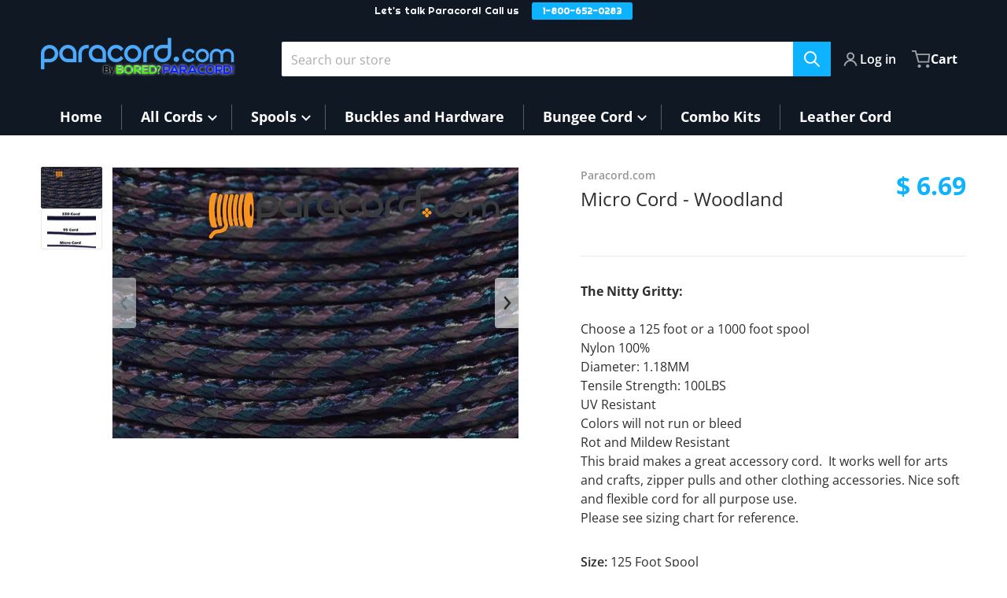

--- FILE ---
content_type: text/css
request_url: https://paracord.com/cdn/shop/t/7/assets/section-footer.css?v=6909727402871622471712338091
body_size: 642
content:
.footer-section{--color-foreground: var(--footer--text-color);--color-foreground-rgb: var(--footer--foreground-color-rgb);--color-link: var(--footer--heading-color);--color-link-hover: var(--footer--heading-color);background:var(--footer--background-color);color:var(--color-foreground);margin-top:1.5rem;font-size:.875rem;line-height:1.25rem}.footer-bottom{color:var(--color-base-text);background:var(--color-background)}.footer-section .button--secondary{--color-button-background: var(--footer--text-color);--color-button-text: var(--footer--background-color)}.footer-section h2,.footer-section h3,.footer-section h4,.footer-section h5,.footer-section .h2,.footer-section .h3,.footer-section .h4,.footer-section .h5{color:var(--footer--heading-color)}.footer-section h5,.footer-section .h5{font-size:1rem}.footer-section input::-moz-placeholder{color:rgba(var(--color-foreground-rgb),.3)}.footer-section input::placeholder{color:rgba(var(--color-foreground-rgb),.3)}.footer-inner li{word-break:break-all;line-height:1.5rem}.footer-inner a:hover{text-decoration-line:underline}.footer-contacts{--footer--heading-color: var(--footer-contacts--foreground-color);color:rgba(var(--footer-contacts--foreground-color),.5);background:var(--footer-contacts--background-color);padding:1rem 0 1.5rem}.footer-contacts i{background-color:rgba(var(--footer-contacts--foreground-color-rgb),.1);color:rgba(var(--footer-contacts--foreground-color-rgb),.75);height:2.5rem;width:2.5rem;display:block;border-radius:9999px;padding:.5rem}.footer-contacts svg{fill:currentColor}.footer-contacts .h4{font-size:1rem;font-weight:700}.footer-contacts .h5{font-size:calc(1rem - 1px);font-weight:400;margin:.5rem 0 .25rem}.footer-contacts__inner{display:grid;gap:1.5rem 2rem;grid-template-columns:2fr 3fr;margin:0 auto;max-width:480px;padding:0 1rem;position:relative}@media all and (min-width: 990px){.footer-contacts{padding:2rem 0 0}.footer-contacts__inner{gap:1rem;grid-template-columns:1fr 2fr 1fr;max-width:1280px}.footer-contacts i{height:2.75rem;width:2.75rem}}.footer-contacts__image{padding:2.75rem 0 0;align-self:flex-end}.footer-contacts__image>*{margin:0 auto}.footer-contacts__image--top{align-self:flex-start}.footer-contacts__image--center{align-self:center}.footer-contacts__image--bottom{align-self:flex-end}@media all and (min-width: 990px){.footer-contacts__image{grid-row:span 2}}.footer-contacts__address:first-child{grid-column:span 2}.footer-contacts__address:nth-child(2) .h4{left:1rem;position:absolute}.footer-contacts__address>div{display:grid}.footer-contacts__address .address-item{padding:0 0 0 2rem}.footer-contacts__address span{margin-bottom:.75rem;display:block}@media all and (min-width: 990px){.footer-contacts__address{grid-row:span 2;padding:0}.footer-contacts__address>div{gap:1rem;grid-template-columns:1fr 1fr}.footer-contacts__address .address-item.address{grid-row:span 2}.footer-contacts__address .h4{position:static}.footer-contacts__address .address-item{margin:0 0 1.5rem;padding:0 0 0 3.5rem}}.footer-contacts__newsletter{margin:1rem 0 0;max-width:480px;grid-column:span 2}.footer-contacts__newsletter .h4~div{position:relative}.footer-contacts__newsletter [type=email]{background:transparent;border:0;box-shadow:inset 0 0 0 1px currentColor;color:currentColor}.footer-contacts__newsletter [type=email]::-moz-placeholder{color:var(--footer--heading-color);opacity:.75}.footer-contacts__newsletter [type=email]::placeholder{color:var(--footer--heading-color);opacity:.75}footer .newsletter-form__field-wrapper button.button,.footer-contacts__newsletter button.button{--color-button-background: var(--color-base-accent-1);font-size:0;gap:0;min-width:auto}.footer-contacts__newsletter .form__message{position:absolute;width:100%;top:100%;padding:.25rem .5rem}.footer-contacts__newsletter button.button .icon-caret{--tw-rotate: -90deg;transform:translate(var(--tw-translate-x),var(--tw-translate-y)) rotate(var(--tw-rotate)) skew(var(--tw-skew-x)) skewY(var(--tw-skew-y)) scaleX(var(--tw-scale-x)) scaleY(var(--tw-scale-y))}@media all and (min-width: 990px){.footer-contacts__newsletter{grid-column:auto;order:99}.footer-contacts__newsletter:last-child{margin:0}}.footer-contacts__social{margin:1rem 0 0;grid-column:span 2}.footer-contacts__social .h4~div{display:flex;flex-wrap:wrap;margin:-.5rem}.footer-contacts__social a{margin:.5rem}.footer-contacts__social a .icon{opacity:.8}.footer-contacts__social a .icon:hover{opacity:1}@media all and (min-width: 990px){.footer-contacts__social{grid-column:auto;margin:0}}.footer-block-toggler~*,.footer-block-toggler~#newsletter-form-footer{display:none}.footer-block-toggler~.h5{display:block;font-weight:700;position:relative;word-break:break-word}.footer-block-toggler~.h5 label{bottom:0;left:0;position:absolute;right:0;top:0}.footer-block-toggler~.h5 label svg{position:absolute;right:0;--tw-rotate: 0deg;transform:translate(var(--tw-translate-x),var(--tw-translate-y)) rotate(var(--tw-rotate)) skew(var(--tw-skew-x)) skewY(var(--tw-skew-y)) scaleX(var(--tw-scale-x)) scaleY(var(--tw-scale-y));transition-property:transform;transition-timing-function:cubic-bezier(.4,0,.2,1);transition-duration:.15s}.footer-block-toggler:checked~*{display:block}.footer-block-toggler:checked~ul{display:flex;flex-direction:column}.footer-block-toggler:checked~#newsletter-form-footer{display:flex}.footer-block-toggler:checked~.h5 label svg{--tw-rotate: 180deg;transform:translate(var(--tw-translate-x),var(--tw-translate-y)) rotate(var(--tw-rotate)) skew(var(--tw-skew-x)) skewY(var(--tw-skew-y)) scaleX(var(--tw-scale-x)) scaleY(var(--tw-scale-y))}@media all and (min-width: 768px){.footer-block-toggler~*{display:block}.footer-block-toggler~#newsletter-form-footer{display:flex}.footer-block-toggler~.h5 label{display:none}}.footer__payment{padding:1rem;padding-bottom:0}@media (min-width: 768px){.footer__payment{padding:1.5rem;padding-bottom:0}}.footer__payment .list-payment{display:flex;flex-wrap:wrap;align-items:center;justify-content:center}.footer__payment .list-payment__item{margin:.25rem}.footer__copyright{padding:1.25rem .5rem;text-align:center}.policies{margin-top:.5rem}.policies>li{padding-top:.125rem;padding-bottom:.125rem}.footer__follow-on-shop{display:flex;justify-content:center}@media (min-width: 768px){.policies{display:flex;justify-content:center}.policies>li{position:relative;padding-left:.5rem;padding-right:.5rem}.policies>li>.separator:before{content:"";position:absolute;left:0;border-left:1px solid var(--color-foreground-10);height:100%}}
/*# sourceMappingURL=/cdn/shop/t/7/assets/section-footer.css.map?v=6909727402871622471712338091 */


--- FILE ---
content_type: text/css
request_url: https://paracord.com/cdn/shop/t/7/assets/component-cart-sidebar.css?v=78585466832335886051712338090
body_size: 1025
content:
.header__icon--cart{-webkit-tap-highlight-color:transparent;-webkit-touch-callout:none;-webkit-user-select:none;-moz-user-select:none;user-select:none}cart-sidebar{background:var(--color-background);box-shadow:none;color:var(--color-foreground);max-width:100vw;transition-property:transform,visibility,box-shadow;transition-timing-function:cubic-bezier(.4,0,.2,1);transition-duration:.3s;z-index:51;position:fixed;top:0;right:0;bottom:0;display:flex;width:24rem;--tw-translate-x: 100%;transform:translate(var(--tw-translate-x),var(--tw-translate-y)) rotate(var(--tw-rotate)) skew(var(--tw-skew-x)) skewY(var(--tw-skew-y)) scaleX(var(--tw-scale-x)) scaleY(var(--tw-scale-y));flex-direction:column;background-color:var(--color-background)}cart-sidebar.updating .cart-sidebar__items,cart-sidebar.updating .cart-sidebar__total{pointer-events:none}@keyframes pulse{50%{opacity:.5}}cart-sidebar.updating .cart-sidebar__items,cart-sidebar.updating .cart-sidebar__total{animation:pulse 2s cubic-bezier(.4,0,.6,1) infinite}.cart-sidebar__empty{margin:3rem;text-align:center}.cart-sidebar__header{border-width:0 0 1px;border-color:var(--color-foreground-10);padding:0 1.5rem;display:flex;align-items:center;justify-content:space-between}.cart-sidebar__items{overflow:auto;padding-left:1.5rem;padding-right:1.5rem;transition-property:color,background-color,border-color,text-decoration-color,fill,stroke,opacity,box-shadow,transform,filter,-webkit-backdrop-filter;transition-property:color,background-color,border-color,text-decoration-color,fill,stroke,opacity,box-shadow,transform,filter,backdrop-filter;transition-property:color,background-color,border-color,text-decoration-color,fill,stroke,opacity,box-shadow,transform,filter,backdrop-filter,-webkit-backdrop-filter;transition-timing-function:cubic-bezier(.4,0,.2,1);transition-duration:.15s}.cart-sidebar__item{display:flex;gap:.5rem;padding-top:1rem;padding-bottom:1rem}.cart-item__media{flex-shrink:0}.cart-item__media .media,.cart-item__media--placeholder{min-width:var(--cart-item__media--width, 105px)}.cart-item__info{flex-grow:1}.cart-item__sku{color:var(--color-foreground-50);font-size:.875rem;font-weight:500;word-break:break-all}.cart-item__title{font-weight:600;display:block}.cart-item__title:hover{text-decoration-line:underline}.cart-item__options{margin-top:.5rem;margin-bottom:.5rem}.cart-item__option{text-transform:lowercase;font-style:italic}.cart-item__option span{font-weight:500}.selling_plan_option{word-break:break-all;font-size:.875rem;line-height:1.25rem}.cart-item__price{margin-top:.5rem;margin-bottom:.5rem;display:flex;flex-direction:column;justify-content:space-between}.cart-item__price .cart-item__discounted-prices{display:flex;align-items:center}.cart-item__discounted-prices .price__regular{margin-right:.75rem;font-size:.875rem;line-height:1.25rem;opacity:.8}.cart-item__price .cart-item__qty{display:none}.cart-item__actions{display:flex;align-items:center;justify-content:space-between}.cart-item__remove{background-color:var(--color-foreground-10);transition:opacity cubic-bezier(.4,0,.2,1) .15s;border-radius:100%;height:1.25rem;padding:.375rem;width:1.25rem}@media (hover: hover){.cart-item__remove{opacity:.3}.cart-sidebar__item :hover .cart-item__remove,.cart-item__remove:focus,.cart-item__remove:active{opacity:1}}.cart-sidebar__footer{margin-top:auto;border-top-width:1px;border-color:var(--color-foreground-10);padding:1.5rem}div.cart-sidebar__footer{display:block}.cart-sidebar__footer .button{min-width:100%}.cart-sidebar__total{margin-bottom:1rem;display:flex;align-items:center;justify-content:space-between;transition-property:color,background-color,border-color,text-decoration-color,fill,stroke,opacity,box-shadow,transform,filter,-webkit-backdrop-filter;transition-property:color,background-color,border-color,text-decoration-color,fill,stroke,opacity,box-shadow,transform,filter,backdrop-filter;transition-property:color,background-color,border-color,text-decoration-color,fill,stroke,opacity,box-shadow,transform,filter,backdrop-filter,-webkit-backdrop-filter;transition-timing-function:cubic-bezier(.4,0,.2,1);transition-duration:.15s}.cart-sidebar__discount{margin-bottom:1rem}.cart-sidebar__total .total-amount{font-size:1.25rem;font-weight:700}.cart-sidebar__footer-actions{display:flex;flex-direction:column;gap:1rem;text-align:center}cart-sidebar .message-wrapper{padding-top:.75rem}cart-sidebar .message-wrapper+.cart-sidebar__item{padding-top:0}header cart-sidebar{bottom:auto;max-height:75vh;position:absolute;right:0;top:100%;transform-origin:-1.5rem -2.5rem;visibility:hidden;--tw-scale-x: 0;--tw-scale-y: 0;transform:translate(var(--tw-translate-x),var(--tw-translate-y)) rotate(var(--tw-rotate)) skew(var(--tw-skew-x)) skewY(var(--tw-skew-y)) scaleX(var(--tw-scale-x)) scaleY(var(--tw-scale-y))}@media all and (min-width: 24rem){header cart-sidebar{border-radius:4px}}@media all and (min-width: 990px){header cart-sidebar{top:calc(100% + .25rem);transform-origin:-1.5rem -1.5rem}}header cart-sidebar:after{background:var(--color-background);content:"";display:block;height:1rem;position:absolute;top:-.5rem;right:1.25rem;width:1rem;--tw-rotate: 45deg;transform:translate(var(--tw-translate-x),var(--tw-translate-y)) rotate(var(--tw-rotate)) skew(var(--tw-skew-x)) skewY(var(--tw-skew-y)) scaleX(var(--tw-scale-x)) scaleY(var(--tw-scale-y))}.header__icon--cart svg,.header__icon--cart .cart-count-bubble{transition-property:transform;transition-timing-function:cubic-bezier(.4,0,.2,1);transition-duration:.15s}.header__icon--cart.button>svg.icon-x{display:block;left:50%;position:absolute;top:50%;--tw-translate-x: -50%;--tw-translate-y: -50%;--tw-scale-x: 0;--tw-scale-y: 0;transform:translate(var(--tw-translate-x),var(--tw-translate-y)) rotate(var(--tw-rotate)) skew(var(--tw-skew-x)) skewY(var(--tw-skew-y)) scaleX(var(--tw-scale-x)) scaleY(var(--tw-scale-y))}header cart-sidebar .cart-sidebar__close{display:none}header .cart-sidebar__empty{margin:1.5rem 0 3rem}header .cart-sidebar__header{border:0}header .cart-sidebar__header .h3{font-size:1.25rem}header .cart-sidebar__items{font-size:calc(1rem - 1px);padding-top:2px}header .cart-sidebar__items>:first-child{padding-top:0}header .cart-sidebar__item{padding-top:0}header .cart-item__info{padding:0 2rem 0 0;position:relative}header .cart-item__options{margin:.25rem 0}header .cart-item__info .cart-item__actions{position:absolute;right:2px;top:2px}header .cart-item__info quantity-input{display:none}header .cart-item__price{flex-direction:row;flex-wrap:wrap;justify-content:start;margin:.25rem 0}header .cart-item__price .price--unit{order:99;width:100%}header .cart-item__price .cart-item__qty{display:inline}header .cart-item__price .cart-item__qty:before{content:"\2715";padding:0 .25rem}header div.cart-sidebar__footer:empty{display:none}header .cart-sidebar__footer-actions{flex-direction:row-reverse}header .cart-sidebar__footer-actions>*{width:calc((100% - 1rem)/2)}header .cart-sidebar__footer-actions :only-child{width:100%}header .cart-sidebar__footer-actions .link_to_cart{align-items:center;background-color:var(--color-foreground-4);display:flex;font-weight:500;justify-content:center}body[data-cart-status=open] cart-sidebar+.cart-sidebar__overflow{position:fixed;top:0;right:0;bottom:0;left:0;z-index:50;display:block}cart-sidebar[data-status=open]{box-shadow:0 0 1rem var(--color-foreground-50);--tw-translate-x: 0px;transform:translate(var(--tw-translate-x),var(--tw-translate-y)) rotate(var(--tw-rotate)) skew(var(--tw-skew-x)) skewY(var(--tw-skew-y)) scaleX(var(--tw-scale-x)) scaleY(var(--tw-scale-y))}header cart-sidebar[data-status=open]{visibility:visible;--tw-translate-x: 0px;--tw-scale-x: 1;--tw-scale-y: 1;transform:translate(var(--tw-translate-x),var(--tw-translate-y)) rotate(var(--tw-rotate)) skew(var(--tw-skew-x)) skewY(var(--tw-skew-y)) scaleX(var(--tw-scale-x)) scaleY(var(--tw-scale-y))}@media all and (max-width: 767px){body[data-cart-status=open] .header__icon--cart svg,body[data-cart-status=open] .cart-count-bubble{--tw-scale-x: 0;--tw-scale-y: 0;transform:translate(var(--tw-translate-x),var(--tw-translate-y)) rotate(var(--tw-rotate)) skew(var(--tw-skew-x)) skewY(var(--tw-skew-y)) scaleX(var(--tw-scale-x)) scaleY(var(--tw-scale-y))}body[data-cart-status=open] .header__icon--cart>svg.icon-x{--tw-scale-x: 1;--tw-scale-y: 1;transform:translate(var(--tw-translate-x),var(--tw-translate-y)) rotate(var(--tw-rotate)) skew(var(--tw-skew-x)) skewY(var(--tw-skew-y)) scaleX(var(--tw-scale-x)) scaleY(var(--tw-scale-y))}}
/*# sourceMappingURL=/cdn/shop/t/7/assets/component-cart-sidebar.css.map?v=78585466832335886051712338090 */


--- FILE ---
content_type: text/javascript
request_url: https://paracord.com/cdn/shop/t/7/assets/slider.js?v=116004208462626288751712338091
body_size: 507
content:
class SliderComponent extends HTMLElement{#play;constructor(){if(super(),this.slider=this.querySelector("ul"),!this.slider)return;this.sliderItems=this.querySelectorAll(this.dataset?.sliderItem||"li"),this.pageCount=this.querySelector(".slider-counter--current"),this.pageTotal=this.querySelector(".slider-counter--total"),this.prevButton=this.querySelector('button[name="previous"]'),this.nextButton=this.querySelector('button[name="next"]'),this.pagination=this.querySelector(".slider-pagination"),this.lastPaginationUpdate=0,this.nextButton&&(this.prevButton.addEventListener("click",this.onButtonClick.bind(this)),this.nextButton.addEventListener("click",this.onButtonClick.bind(this))),new ResizeObserver(entries=>this.initPages()).observe(this.slider),this.slider.addEventListener("scroll",this.update.bind(this)),this.play()}initPages(){this.sliderItems.length&&(this.slidesPerPage=Math.floor(this.slider.clientWidth/this.sliderItems[0].clientWidth),this.totalPages=this.slidesPerPage>this.sliderItems.length?1:this.sliderItems.length-this.slidesPerPage+1,this.update())}update(){this.currentPage=Math.round(this.slider.scrollLeft/this.sliderItems[0].clientWidth)+1,this.currentPage===1?this.prevButton&&this.prevButton.setAttribute("disabled",!0):this.prevButton&&this.prevButton.removeAttribute("disabled"),this.currentPage===this.totalPages||this.slider.scrollLeft+this.slider.clientWidth===this.slider.scrollWidth?this.nextButton&&this.nextButton.setAttribute("disabled",!0):this.nextButton&&this.nextButton.removeAttribute("disabled"),this.pagination!==null?this.updatePagination():this.activatePage(this.currentPage),!(!this.pageCount||!this.pageTotal)&&(this.pageCount.textContent=this.currentPage,this.pageTotal.textContent=this.totalPages)}onButtonClick(event){event.preventDefault();const slideScrollPosition=event.currentTarget.name==="next"?this.slider.scrollLeft+this.sliderItems[0].clientWidth:this.slider.scrollLeft-this.sliderItems[0].clientWidth;this.slider.scrollTo({left:slideScrollPosition}),this.stop(),this.play()}updatePagination(){const slider=this.slider,pages=this.pagination.children;if(Date.now()-this.lastPaginationUpdate>100){let index=0;for(let page of pages)index>=this.totalPages?page.setAttribute("hidden",!0):page.removeAttribute("hidden"),index++;this.activatePage(this.currentPage),this.lastPaginationUpdate=Date.now()}}activatePage(pageNumber){const name="page-active",currentSlide="slide-active",pages=this.pagination&&this.pagination.children,sliders=this.slider.children;if(sliders){var slider;for(slider in sliders)sliders[slider].nodeName=="LI"&&sliders[slider].classList.remove(currentSlide);if(slider=sliders[pageNumber-1],slider?.classList.add(currentSlide),this.sliderContentAnimation(),!!pages){var page,pageLeft,pageTop;for(page of pages)page.classList.remove(name);page=pages[pageNumber-1],page&&(page.classList.add(name),pageLeft=page.offsetLeft-this.pagination.scrollLeft,(pageLeft>this.pagination.clientWidth-page.clientWidth||pageLeft<0)&&this.pagination.scrollTo({left:page.offsetLeft}),pageTop=page.offsetTop-this.pagination.scrollTop,(pageTop>this.pagination.clientHeight-page.clientHeight||pageTop<0)&&this.pagination.scrollTo({top:page.offsetTop}),this.sliderContentAnimation())}}}activateSlide(slideIndex){const slide=this.sliderItems[slideIndex];slide&&this.slider.scrollTo({left:slide.offsetLeft})}play(){const wait=parseFloat(this.dataset.autoplay);!wait||isNaN(wait)||(this.#play=setInterval(()=>{const slideScrollPosition=this.slider.scrollLeft+this.sliderItems[0].clientWidth,isLastPage=this.currentPage===this.totalPages;this.dataset.loop=="false"&&isLastPage?this.stop():this.slider.scrollTo({left:isLastPage?0:slideScrollPosition})},wait*1e3))}stop(){clearInterval(this.#play)}activateSlideAnimation(cnt){let i;for(i in cnt)cnt[i]&&cnt[i].classList.add("slide-top")}diactivateSlideAnimation(slide){let k,content=[],titles=slide.querySelectorAll(".title")||"",descs=slide.querySelectorAll("p")||"",btns=slide.querySelectorAll(".button")||"";content.push(titles,descs,btns);for(k in content)content[k][0]&&content[k][0].classList.contains("slide-top")&&content[k][0].classList.remove("slide-top")}sliderContentAnimation(){if(!this.slider.classList.contains("text-animation")||window.innerWidth<760)return;let slider;[...this.slider.children].forEach(slide=>{if(slide.classList.contains("slide-active")){let content=[],title=slide.querySelector(".title")||"",descr=slide.querySelector("p")||"",btn=slide.querySelector(".button")||"";content.push(title,descr,btn),this.activateSlideAnimation(content)}else this.diactivateSlideAnimation(slide)})}}customElements.define("slider-component",SliderComponent);
//# sourceMappingURL=/cdn/shop/t/7/assets/slider.js.map?v=116004208462626288751712338091
